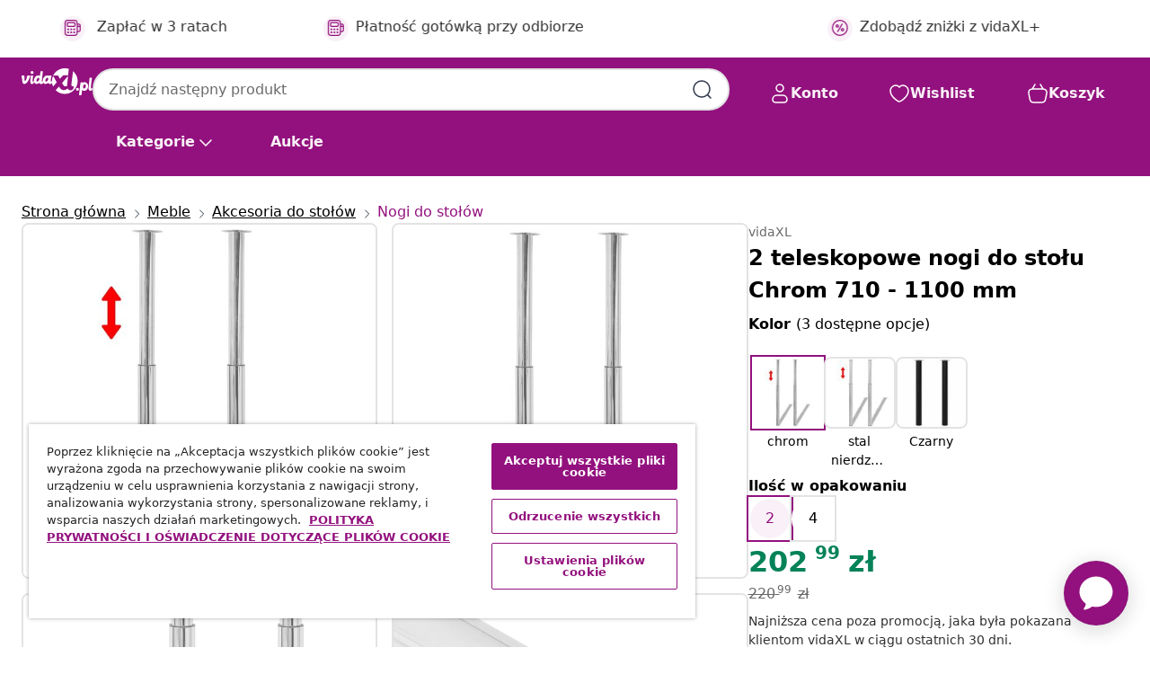

--- FILE ---
content_type: text/javascript; charset=utf-8
request_url: https://e.cquotient.com/recs/bfns-vidaxl-pl/Recently_Viewed_All_Pages?callback=CQuotient._callback2&_=1770129475571&_device=mac&userId=&cookieId=acdopMzec6E8ryaO1SLATXCBdJ&emailId=&anchors=id%3A%3AM3000366%7C%7Csku%3A%3A8718475946663%7C%7Ctype%3A%3A%7C%7Calt_id%3A%3A&slotId=pdp-recommendations-slot-2&slotConfigId=PDP-recently%20viewed%20(starting%20point)&slotConfigTemplate=slots%2Frecommendation%2FeinsteinProgressCarousel.isml&ccver=1.03&realm=BFNS&siteId=vidaxl-pl&instanceType=prd&v=v3.1.3&json=%7B%22userId%22%3A%22%22%2C%22cookieId%22%3A%22acdopMzec6E8ryaO1SLATXCBdJ%22%2C%22emailId%22%3A%22%22%2C%22anchors%22%3A%5B%7B%22id%22%3A%22M3000366%22%2C%22sku%22%3A%228718475946663%22%2C%22type%22%3A%22%22%2C%22alt_id%22%3A%22%22%7D%5D%2C%22slotId%22%3A%22pdp-recommendations-slot-2%22%2C%22slotConfigId%22%3A%22PDP-recently%20viewed%20(starting%20point)%22%2C%22slotConfigTemplate%22%3A%22slots%2Frecommendation%2FeinsteinProgressCarousel.isml%22%2C%22ccver%22%3A%221.03%22%2C%22realm%22%3A%22BFNS%22%2C%22siteId%22%3A%22vidaxl-pl%22%2C%22instanceType%22%3A%22prd%22%2C%22v%22%3A%22v3.1.3%22%7D
body_size: 98
content:
/**/ typeof CQuotient._callback2 === 'function' && CQuotient._callback2({"Recently_Viewed_All_Pages":{"displayMessage":"Recently_Viewed_All_Pages","recs":[],"recoUUID":"d3dffdab-5f5a-4012-a894-0df800398f93"}});

--- FILE ---
content_type: text/javascript; charset=utf-8
request_url: https://p.cquotient.com/pebble?tla=bfns-vidaxl-pl&activityType=viewProduct&callback=CQuotient._act_callback0&cookieId=acdopMzec6E8ryaO1SLATXCBdJ&userId=&emailId=&product=id%3A%3AM3000366%7C%7Csku%3A%3A8718475946663%7C%7Ctype%3A%3A%7C%7Calt_id%3A%3A&realm=BFNS&siteId=vidaxl-pl&instanceType=prd&locale=pl_PL&referrer=&currentLocation=https%3A%2F%2Fwww.vidaxl.pl%2Fe%2F2-teleskopowe-nogi-do-stolu-chrom-710---1100-mm%2F8718475946663.html&ls=true&_=1770129475553&v=v3.1.3&fbPixelId=406067599997363&json=%7B%22cookieId%22%3A%22acdopMzec6E8ryaO1SLATXCBdJ%22%2C%22userId%22%3A%22%22%2C%22emailId%22%3A%22%22%2C%22product%22%3A%7B%22id%22%3A%22M3000366%22%2C%22sku%22%3A%228718475946663%22%2C%22type%22%3A%22%22%2C%22alt_id%22%3A%22%22%7D%2C%22realm%22%3A%22BFNS%22%2C%22siteId%22%3A%22vidaxl-pl%22%2C%22instanceType%22%3A%22prd%22%2C%22locale%22%3A%22pl_PL%22%2C%22referrer%22%3A%22%22%2C%22currentLocation%22%3A%22https%3A%2F%2Fwww.vidaxl.pl%2Fe%2F2-teleskopowe-nogi-do-stolu-chrom-710---1100-mm%2F8718475946663.html%22%2C%22ls%22%3Atrue%2C%22_%22%3A1770129475553%2C%22v%22%3A%22v3.1.3%22%2C%22fbPixelId%22%3A%22406067599997363%22%7D
body_size: 299
content:
/**/ typeof CQuotient._act_callback0 === 'function' && CQuotient._act_callback0([{"k":"__cq_uuid","v":"acdopMzec6E8ryaO1SLATXCBdJ","m":34128000},{"k":"__cq_bc","v":"%7B%22bfns-vidaxl-pl%22%3A%5B%7B%22id%22%3A%22M3000366%22%2C%22sku%22%3A%228718475946663%22%7D%5D%7D","m":2592000}]);

--- FILE ---
content_type: text/javascript; charset=utf-8
request_url: https://e.cquotient.com/recs/bfns-vidaxl-pl/PDP-Slot-Three-B?callback=CQuotient._callback1&_=1770129475569&_device=mac&userId=&cookieId=acdopMzec6E8ryaO1SLATXCBdJ&emailId=&anchors=id%3A%3AM3000366%7C%7Csku%3A%3A8718475946663%7C%7Ctype%3A%3A%7C%7Calt_id%3A%3A&slotId=pdp-recommendations-slot-1&slotConfigId=PDP-Slot-One-C&slotConfigTemplate=slots%2Frecommendation%2FeinsteinBackgroundCarousel.isml&ccver=1.03&realm=BFNS&siteId=vidaxl-pl&instanceType=prd&v=v3.1.3&json=%7B%22userId%22%3A%22%22%2C%22cookieId%22%3A%22acdopMzec6E8ryaO1SLATXCBdJ%22%2C%22emailId%22%3A%22%22%2C%22anchors%22%3A%5B%7B%22id%22%3A%22M3000366%22%2C%22sku%22%3A%228718475946663%22%2C%22type%22%3A%22%22%2C%22alt_id%22%3A%22%22%7D%5D%2C%22slotId%22%3A%22pdp-recommendations-slot-1%22%2C%22slotConfigId%22%3A%22PDP-Slot-One-C%22%2C%22slotConfigTemplate%22%3A%22slots%2Frecommendation%2FeinsteinBackgroundCarousel.isml%22%2C%22ccver%22%3A%221.03%22%2C%22realm%22%3A%22BFNS%22%2C%22siteId%22%3A%22vidaxl-pl%22%2C%22instanceType%22%3A%22prd%22%2C%22v%22%3A%22v3.1.3%22%7D
body_size: 1700
content:
/**/ typeof CQuotient._callback1 === 'function' && CQuotient._callback1({"PDP-Slot-Three-B":{"displayMessage":"PDP-Slot-Three-B","recs":[{"id":"8719883874883","product_name":"vidaXL Składane nogi do stolika barowego, srebrne, 45x53x108 cm, stal","image_url":"https://www.vidaxl.pl/dw/image/v2/BFNS_PRD/on/demandware.static/-/Sites-vidaxl-catalog-master-sku/default/dwfb889e1c/hi-res/436/6913/6911/288464/image_1_288464.jpg","product_url":"https://www.vidaxl.pl/e/vidaxl-skladane-nogi-do-stolika-barowego-srebrne-45x53x108-cm-stal/M3002645.html"},{"id":"8720286188897","product_name":"vidaXL Noga stołu bistro srebrna Ø45x72 cm stal nierdzewna","image_url":"https://www.vidaxl.pl/dw/image/v2/BFNS_PRD/on/demandware.static/-/Sites-vidaxl-catalog-master-sku/default/dwe7d5f0ce/hi-res/436/6913/6911/325439/image_1_325439.jpg","product_url":"https://www.vidaxl.pl/e/vidaxl-noga-stolu-bistro-srebrna-%C3%B845x72-cm-stal-nierdzewna/M3006028.html"},{"id":"8721158827920","product_name":"vidaXL Krzesło Ogrodowe 2 pcs Olej Naturalny 40 x 42 x 85 cm","image_url":"https://www.vidaxl.pl/dw/image/v2/BFNS_PRD/on/demandware.static/-/Sites-vidaxl-catalog-master-sku/default/dw7adb797c/hi-res/436/4299/6368/6828/3324840/image_1_3324840.jpg","product_url":"https://www.vidaxl.pl/e/vidaxl-krzeslo-ogrodowe-2-pcs-olej-naturalny-40-x-42-x-85-cm/M3044512.html"},{"id":"8721158577559","product_name":"vidaXL 37 klawiszy pianina elektrycznego z mikrofonem dla dzieci","image_url":"https://www.vidaxl.pl/dw/image/v2/BFNS_PRD/on/demandware.static/-/Sites-vidaxl-catalog-master-sku/default/dwb562ac00/hi-res/8/5710/54/76/4103506/image_1_4103506.jpg","product_url":"https://www.vidaxl.pl/e/vidaxl-37-klawiszy-pianina-elektrycznego-z-mikrofonem-dla-dzieci/M3044063.html"},{"id":"8721102434624","product_name":"vidaXL Walizka na narzędzia z rączką i kołami, wyściełana gąbką","image_url":"https://www.vidaxl.pl/dw/image/v2/BFNS_PRD/on/demandware.static/-/Sites-vidaxl-catalog-master-sku/default/dw0b7cd6c4/hi-res/141/2096/143/6308/51797/image_1_51797.jpg","product_url":"https://www.vidaxl.pl/e/vidaxl-walizka-na-narzedzia-z-raczka-i-kolami-wyscielana-gabka/M3028409.html"},{"id":"8721102601330","product_name":"vidaXL Stół ogrodowy, Ø109x74 cm, lite drewno tekowe","image_url":"https://www.vidaxl.pl/dw/image/v2/BFNS_PRD/on/demandware.static/-/Sites-vidaxl-catalog-master-sku/default/dw8553172e/hi-res/436/4299/2684/316168/image_1_316168.jpg","product_url":"https://www.vidaxl.pl/e/vidaxl-stol-ogrodowy-%C3%B8109x74-cm-lite-drewno-tekowe/M3035627.html"},{"id":"8720845670580","product_name":"vidaXL Podpórki dla roślin, z 4 obręczami, 5 szt, zielone, 90 cm, stal","image_url":"https://www.vidaxl.pl/dw/image/v2/BFNS_PRD/on/demandware.static/-/Sites-vidaxl-catalog-master-sku/default/dwd61aca45/hi-res/536/689/2962/499894/319372/image_2_319372.jpg","product_url":"https://www.vidaxl.pl/e/vidaxl-podporki-dla-roslin-z-4-obreczami-5-szt-zielone-90-cm-stal/M3017842.html"},{"id":"8720287217060","product_name":"vidaXL Furtka ogrodowa, antracytowa, 100x75 cm, stal, motyw bambusa","image_url":"https://www.vidaxl.pl/dw/image/v2/BFNS_PRD/on/demandware.static/-/Sites-vidaxl-catalog-master-sku/default/dwcd9df282/hi-res/632/128/1788/153178/image_2_153178.jpg","product_url":"https://www.vidaxl.pl/e/vidaxl-furtka-ogrodowa-antracytowa-100x75-cm-stal-motyw-bambusa/M3016257.html"},{"id":"8720286297759","product_name":"vidaXL Składane krzesła ogrodowe, 4 szt., lite drewno tekowe","image_url":"https://www.vidaxl.pl/dw/image/v2/BFNS_PRD/on/demandware.static/-/Sites-vidaxl-catalog-master-sku/default/dw748d5e60/hi-res/436/4299/6368/6828/41993/image_2_41993.jpg","product_url":"https://www.vidaxl.pl/e/vidaxl-skladane-krzesla-ogrodowe-4-szt.-lite-drewno-tekowe/M3007229.html"},{"id":"8718475977551","product_name":"vidaXL Deszczownica ze stali nierdzewnej, 30x30 cm, kwardratowa","image_url":"https://www.vidaxl.pl/dw/image/v2/BFNS_PRD/on/demandware.static/-/Sites-vidaxl-catalog-master-sku/default/dw9b619dee/hi-res/632/133/504635/2206/581/142154/image_1_142154.jpg","product_url":"https://www.vidaxl.pl/e/vidaxl-deszczownica-ze-stali-nierdzewnej-30x30-cm-kwardratowa/M296592.html"},{"id":"8718475616207","product_name":"vidaXL Koła do wózka transportowego, 4 szt., pełne, poliuretan, 3.00-4","image_url":"https://www.vidaxl.pl/dw/image/v2/BFNS_PRD/on/demandware.static/-/Sites-vidaxl-catalog-master-sku/default/dw8548082b/hi-res/111/6987/131/503768/142971/image_1_142971.jpg","product_url":"https://www.vidaxl.pl/e/vidaxl-kola-do-wozka-transportowego-4-szt.-pelne-poliuretan-3.00-4/M3001365.html"},{"id":"8721288973948","product_name":"vidaXL Metalowa choinka świąteczna, do dekoracji, czarna, 90 cm","image_url":"https://www.vidaxl.pl/dw/image/v2/BFNS_PRD/on/demandware.static/-/Sites-vidaxl-catalog-master-sku/default/dwd898a41b/hi-res/536/696/596/5930/359594/image_2_359594.jpg","product_url":"https://www.vidaxl.pl/e/vidaxl-metalowa-choinka-swiateczna-do-dekoracji-czarna-90-cm/M3031928.html"},{"id":"8719883865256","product_name":"vidaXL Furtka ogrodzeniowa, stalowa, 1 x 2,25 m, antracytowa","image_url":"https://www.vidaxl.pl/dw/image/v2/BFNS_PRD/on/demandware.static/-/Sites-vidaxl-catalog-master-sku/default/dw15680274/hi-res/632/128/1788/146327/image_1_146327.jpg","product_url":"https://www.vidaxl.pl/e/vidaxl-furtka-ogrodzeniowa-stalowa-1-x-225-m-antracytowa/M3003126.html"},{"id":"8721012852419","product_name":"vidaXL Tablica magnetyczna, 60x60x1,7 cm, aluminiowa","image_url":"https://www.vidaxl.pl/dw/image/v2/BFNS_PRD/on/demandware.static/-/Sites-vidaxl-catalog-master-sku/default/dwab640f67/hi-res/922/964/966/4005342/image_2_4005342.jpg","product_url":"https://www.vidaxl.pl/e/vidaxl-tablica-magnetyczna-60x60x17-cm-aluminiowa/M3034182.html"},{"id":"8721012135154","product_name":"vidaXL Piasek filtracyjny, 25 kg, 1,0-1,6 mm","image_url":"https://www.vidaxl.pl/dw/image/v2/BFNS_PRD/on/demandware.static/-/Sites-vidaxl-catalog-master-sku/default/dw6159fbad/hi-res/536/729/2832/2981/93201/image_1_93201.jpg","product_url":"https://www.vidaxl.pl/e/vidaxl-piasek-filtracyjny-25-kg-10-16-mm/M3032020.html"}],"recoUUID":"af48e762-e3d3-44a8-8c28-ff2b42bf1312"}});